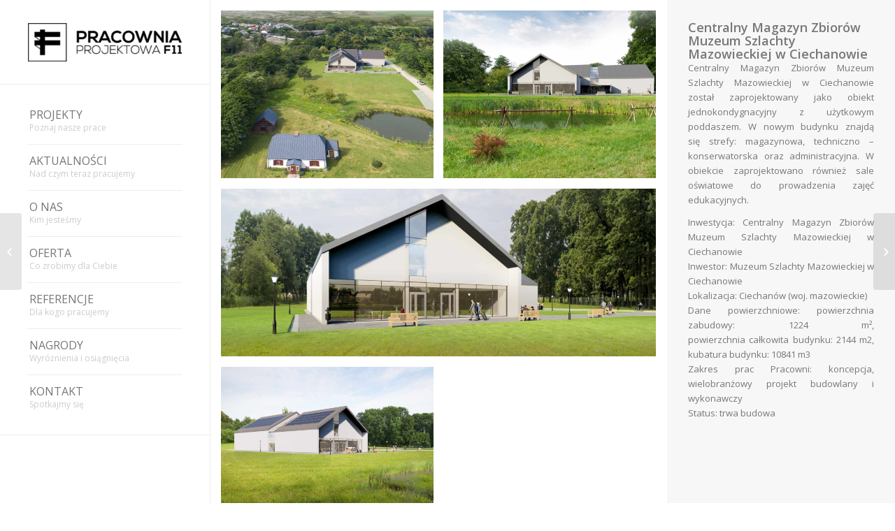

--- FILE ---
content_type: text/html; charset=UTF-8
request_url: http://f-11.pl/projekty/centralny-magazyn-zbiorow-muzeum-szlachty-mazowieckiej-w-ciechanowie/
body_size: 7606
content:
<!DOCTYPE html>
<html lang="pl-PL" class="html_stretched responsive av-preloader-disabled av-default-lightbox  html_header_left html_header_sidebar html_logo_left html_menu_right html_slim html_disabled html_mobile_menu_phone html_header_searchicon html_content_align_left html_av-submenu-hidden html_av-submenu-display-click html_av-overlay-side html_av-overlay-side-classic html_av-submenu-noclone html_entry_id_2767 av-no-preview html_text_menu_active ">
<head>
<meta charset="UTF-8" />
<meta name="robots" content="index, follow" />


<!-- mobile setting -->
<meta name="viewport" content="width=device-width, initial-scale=1, maximum-scale=1">

<!-- Scripts/CSS and wp_head hook -->
<title>CENTRALNY MAGAZYN ZBIORÓW MUZEUM SZLACHTY MAZOWIECKIEJ W CIECHANOWIE &#8211; F-11</title>
<link rel='dns-prefetch' href='//s.w.org' />
<link rel="alternate" type="application/rss+xml" title="F-11 &raquo; Kanał z wpisami" href="http://f-11.pl/feed/" />
<link rel="alternate" type="application/rss+xml" title="F-11 &raquo; Kanał z komentarzami" href="http://f-11.pl/comments/feed/" />

<!-- google webfont font replacement -->
<link rel='stylesheet' id='avia-google-webfont' href='//fonts.googleapis.com/css?family=Open+Sans:400,600' type='text/css' media='all'/> 
		<script type="text/javascript">
			window._wpemojiSettings = {"baseUrl":"https:\/\/s.w.org\/images\/core\/emoji\/2.2.1\/72x72\/","ext":".png","svgUrl":"https:\/\/s.w.org\/images\/core\/emoji\/2.2.1\/svg\/","svgExt":".svg","source":{"concatemoji":"http:\/\/f-11.pl\/wp-includes\/js\/wp-emoji-release.min.js?ver=4.7.31"}};
			!function(t,a,e){var r,n,i,o=a.createElement("canvas"),l=o.getContext&&o.getContext("2d");function c(t){var e=a.createElement("script");e.src=t,e.defer=e.type="text/javascript",a.getElementsByTagName("head")[0].appendChild(e)}for(i=Array("flag","emoji4"),e.supports={everything:!0,everythingExceptFlag:!0},n=0;n<i.length;n++)e.supports[i[n]]=function(t){var e,a=String.fromCharCode;if(!l||!l.fillText)return!1;switch(l.clearRect(0,0,o.width,o.height),l.textBaseline="top",l.font="600 32px Arial",t){case"flag":return(l.fillText(a(55356,56826,55356,56819),0,0),o.toDataURL().length<3e3)?!1:(l.clearRect(0,0,o.width,o.height),l.fillText(a(55356,57331,65039,8205,55356,57096),0,0),e=o.toDataURL(),l.clearRect(0,0,o.width,o.height),l.fillText(a(55356,57331,55356,57096),0,0),e!==o.toDataURL());case"emoji4":return l.fillText(a(55357,56425,55356,57341,8205,55357,56507),0,0),e=o.toDataURL(),l.clearRect(0,0,o.width,o.height),l.fillText(a(55357,56425,55356,57341,55357,56507),0,0),e!==o.toDataURL()}return!1}(i[n]),e.supports.everything=e.supports.everything&&e.supports[i[n]],"flag"!==i[n]&&(e.supports.everythingExceptFlag=e.supports.everythingExceptFlag&&e.supports[i[n]]);e.supports.everythingExceptFlag=e.supports.everythingExceptFlag&&!e.supports.flag,e.DOMReady=!1,e.readyCallback=function(){e.DOMReady=!0},e.supports.everything||(r=function(){e.readyCallback()},a.addEventListener?(a.addEventListener("DOMContentLoaded",r,!1),t.addEventListener("load",r,!1)):(t.attachEvent("onload",r),a.attachEvent("onreadystatechange",function(){"complete"===a.readyState&&e.readyCallback()})),(r=e.source||{}).concatemoji?c(r.concatemoji):r.wpemoji&&r.twemoji&&(c(r.twemoji),c(r.wpemoji)))}(window,document,window._wpemojiSettings);
		</script>
		<style type="text/css">
img.wp-smiley,
img.emoji {
	display: inline !important;
	border: none !important;
	box-shadow: none !important;
	height: 1em !important;
	width: 1em !important;
	margin: 0 .07em !important;
	vertical-align: -0.1em !important;
	background: none !important;
	padding: 0 !important;
}
</style>
<style class='custom-scrollbar' type='text/css'>@media only screen and (min-width: 768px) {.portfolio-template-default .flex_cell.no_margin.av_one_fourth .flex_cell_inner { max-height: 88%; overflow-y: auto; max-width: 18%; white-space: pre-wrap; overflow-x: auto;}}</style><link rel='stylesheet' id='malihu-custom-scrollbar-css-css'  href='http://f-11.pl/wp-content/plugins/custom-scrollbar//asset/malihu-custom-scrollbar-plugin/jquery.mCustomScrollbar.min.css?ver=4.7.31' type='text/css' media='all' />
<link rel='stylesheet' id='avia-grid-css'  href='http://f-11.pl/wp-content/themes/f11/css/grid.css?ver=4.2' type='text/css' media='all' />
<link rel='stylesheet' id='avia-base-css'  href='http://f-11.pl/wp-content/themes/f11/css/base.css?ver=4.2' type='text/css' media='all' />
<link rel='stylesheet' id='avia-layout-css'  href='http://f-11.pl/wp-content/themes/f11/css/layout.css?ver=4.2' type='text/css' media='all' />
<link rel='stylesheet' id='avia-scs-css'  href='http://f-11.pl/wp-content/themes/f11/css/shortcodes.css?ver=4.2' type='text/css' media='all' />
<link rel='stylesheet' id='avia-popup-css-css'  href='http://f-11.pl/wp-content/themes/f11/js/aviapopup/magnific-popup.css?ver=4.2' type='text/css' media='screen' />
<link rel='stylesheet' id='avia-print-css'  href='http://f-11.pl/wp-content/themes/f11/css/print.css?ver=4.2' type='text/css' media='print' />
<link rel='stylesheet' id='avia-dynamic-css'  href='http://f-11.pl/wp-content/uploads/dynamic_avia/f11.css?ver=5a5ccb1d0c124' type='text/css' media='all' />
<link rel='stylesheet' id='avia-custom-css'  href='http://f-11.pl/wp-content/themes/f11/css/custom.css?ver=4.2' type='text/css' media='all' />
<script type='text/javascript' src='http://f-11.pl/wp-includes/js/jquery/jquery.js?ver=1.12.4'></script>
<script type='text/javascript' src='http://f-11.pl/wp-includes/js/jquery/jquery-migrate.min.js?ver=1.4.1'></script>
<script type='text/javascript' src='http://f-11.pl/wp-content/themes/f11/js/avia-compat.js?ver=4.2'></script>
<link rel='https://api.w.org/' href='http://f-11.pl/wp-json/' />
<link rel="EditURI" type="application/rsd+xml" title="RSD" href="http://f-11.pl/xmlrpc.php?rsd" />
<link rel="wlwmanifest" type="application/wlwmanifest+xml" href="http://f-11.pl/wp-includes/wlwmanifest.xml" /> 
<link rel='prev' title='REWITALIZACJA ZESPOŁU PAŁACOWO-PARKOWEGO W PRZEWORSKU' href='http://f-11.pl/projekty/rewitalizacja-zespolu-palacowo-parkowego-w-przeworsku-2/' />
<link rel='next' title='BIUROWIEC I HALA PRODUKCYJNO-MAGAZYNOWA KZWM OGNIOCHRON S.A. W ANDRYCHOWIE' href='http://f-11.pl/projekty/biurowiec-i-hala-produkcyjno-magazynowa-kzwm-ogniochron-s-a-w-andrychowie/' />
<meta name="generator" content="WordPress 4.7.31" />
<link rel="canonical" href="http://f-11.pl/projekty/centralny-magazyn-zbiorow-muzeum-szlachty-mazowieckiej-w-ciechanowie/" />
<link rel='shortlink' href='http://f-11.pl/?p=2767' />
<link rel="alternate" type="application/json+oembed" href="http://f-11.pl/wp-json/oembed/1.0/embed?url=http%3A%2F%2Ff-11.pl%2Fprojekty%2Fcentralny-magazyn-zbiorow-muzeum-szlachty-mazowieckiej-w-ciechanowie%2F" />
<link rel="alternate" type="text/xml+oembed" href="http://f-11.pl/wp-json/oembed/1.0/embed?url=http%3A%2F%2Ff-11.pl%2Fprojekty%2Fcentralny-magazyn-zbiorow-muzeum-szlachty-mazowieckiej-w-ciechanowie%2F&#038;format=xml" />
<link rel="profile" href="http://gmpg.org/xfn/11" />
<link rel="alternate" type="application/rss+xml" title="F-11 RSS2 Feed" href="http://f-11.pl/feed/" />
<link rel="pingback" href="http://f-11.pl/xmlrpc.php" />
<!--[if lt IE 9]><script src="http://f-11.pl/wp-content/themes/f11/js/html5shiv.js"></script><![endif]-->
<link rel="icon" href="http://f-11.pl/wp-content/uploads/2017/07/favicon_f_11.png" type="image/png">
		<style type="text/css">.recentcomments a{display:inline !important;padding:0 !important;margin:0 !important;}</style>
		

<!--
Debugging Info for Theme support: 

Theme: F11
Version: 4.2
Installed: f11
AviaFramework Version: 4.6
AviaBuilder Version: 0.9.5
ML:256-PU:46-PLA:6
WP:4.7.31
Updates: disabled
-->

<style type='text/css'>
@font-face {font-family: 'entypo-fontello'; font-weight: normal; font-style: normal;
src: url('http://f-11.pl/wp-content/themes/f11/config-templatebuilder/avia-template-builder/assets/fonts/entypo-fontello.eot?v=3');
src: url('http://f-11.pl/wp-content/themes/f11/config-templatebuilder/avia-template-builder/assets/fonts/entypo-fontello.eot?v=3#iefix') format('embedded-opentype'), 
url('http://f-11.pl/wp-content/themes/f11/config-templatebuilder/avia-template-builder/assets/fonts/entypo-fontello.woff?v=3') format('woff'), 
url('http://f-11.pl/wp-content/themes/f11/config-templatebuilder/avia-template-builder/assets/fonts/entypo-fontello.ttf?v=3') format('truetype'), 
url('http://f-11.pl/wp-content/themes/f11/config-templatebuilder/avia-template-builder/assets/fonts/entypo-fontello.svg?v=3#entypo-fontello') format('svg');
} #top .avia-font-entypo-fontello, body .avia-font-entypo-fontello, html body [data-av_iconfont='entypo-fontello']:before{ font-family: 'entypo-fontello'; }
</style>
</head>




<body id="top" class="portfolio-template-default single single-portfolio postid-2767 stretched open_sans " itemscope="itemscope" itemtype="https://schema.org/WebPage" >

	
	<div id='wrap_all'>

	
<header id='header' class='all_colors header_color light_bg_color  av_header_left av_header_sidebar av_conditional_sticky'  role="banner" itemscope="itemscope" itemtype="https://schema.org/WPHeader" >

		<div  id='header_main' class='container_wrap container_wrap_logo'>
	
        <div class='container av-logo-container'><div class='inner-container'><span class='logo'><a href='http://f-11.pl/'><img height='100' width='300' src='http://f-11.pl/wp-content/uploads/2017/08/LOGO_F_11-300x75.png' alt='F-11' /></a></span><nav class='main_menu' data-selectname='Select a page'  role="navigation" itemscope="itemscope" itemtype="https://schema.org/SiteNavigationElement" ><div class="avia-menu av-main-nav-wrap"><ul id="avia-menu" class="menu av-main-nav"><li id="menu-item-495" class="menu-item menu-item-type-post_type menu-item-object-page menu-item-home menu-item-top-level menu-item-top-level-1"><a href="http://f-11.pl/" itemprop="url"><span class="avia-bullet"></span><span class="avia-menu-text">PROJEKTY</span><span class="avia-menu-subtext">Poznaj nasze prace</span><span class="avia-menu-fx"><span class="avia-arrow-wrap"><span class="avia-arrow"></span></span></span></a></li>
<li id="menu-item-1279" class="menu-item menu-item-type-post_type menu-item-object-page menu-item-top-level menu-item-top-level-2"><a href="http://f-11.pl/aktualnosci/" itemprop="url"><span class="avia-bullet"></span><span class="avia-menu-text">AKTUALNOŚCI</span><span class="avia-menu-subtext">Nad czym teraz pracujemy</span><span class="avia-menu-fx"><span class="avia-arrow-wrap"><span class="avia-arrow"></span></span></span></a></li>
<li id="menu-item-450" class="menu-item menu-item-type-post_type menu-item-object-page menu-item-top-level menu-item-top-level-3"><a href="http://f-11.pl/o-nas/" itemprop="url"><span class="avia-bullet"></span><span class="avia-menu-text">O NAS</span><span class="avia-menu-subtext">Kim jesteśmy</span><span class="avia-menu-fx"><span class="avia-arrow-wrap"><span class="avia-arrow"></span></span></span></a></li>
<li id="menu-item-1616" class="menu-item menu-item-type-post_type menu-item-object-page menu-item-top-level menu-item-top-level-4"><a href="http://f-11.pl/oferta/" itemprop="url"><span class="avia-bullet"></span><span class="avia-menu-text">OFERTA</span><span class="avia-menu-subtext">Co zrobimy dla Ciebie</span><span class="avia-menu-fx"><span class="avia-arrow-wrap"><span class="avia-arrow"></span></span></span></a></li>
<li id="menu-item-1597" class="menu-item menu-item-type-post_type menu-item-object-page menu-item-top-level menu-item-top-level-5"><a href="http://f-11.pl/referencje/" itemprop="url"><span class="avia-bullet"></span><span class="avia-menu-text">REFERENCJE</span><span class="avia-menu-subtext">Dla kogo pracujemy</span><span class="avia-menu-fx"><span class="avia-arrow-wrap"><span class="avia-arrow"></span></span></span></a></li>
<li id="menu-item-687" class="menu-item menu-item-type-post_type menu-item-object-page menu-item-top-level menu-item-top-level-6"><a href="http://f-11.pl/nagrody/" itemprop="url"><span class="avia-bullet"></span><span class="avia-menu-text">NAGRODY</span><span class="avia-menu-subtext">Wyróżnienia i osiągnięcia</span><span class="avia-menu-fx"><span class="avia-arrow-wrap"><span class="avia-arrow"></span></span></span></a></li>
<li id="menu-item-532" class="menu-item menu-item-type-post_type menu-item-object-page menu-item-top-level menu-item-top-level-7"><a href="http://f-11.pl/kontakt/" itemprop="url"><span class="avia-bullet"></span><span class="avia-menu-text">KONTAKT</span><span class="avia-menu-subtext">Spotkajmy się</span><span class="avia-menu-fx"><span class="avia-arrow-wrap"><span class="avia-arrow"></span></span></span></a></li>
<li class="av-burger-menu-main menu-item-avia-special ">
	        			<a href="#">
							<span class="av-hamburger av-hamburger--spin av-js-hamburger">
					        <span class="av-hamburger-box">
						          <span class="av-hamburger-inner"></span>
						          <strong>Menu</strong>
					        </span>
							</span>
						</a>
	        		   </li></ul></div></nav></div> </div> 
		<!-- end container_wrap-->
		</div>
		
		<div class='header_bg'></div>

<!-- end header -->
</header>
		
	<div id='main' class='all_colors' data-scroll-offset='0'>

	<div id='av-layout-grid-1' class='av-layout-grid-container entry-content-wrapper main_color av-flex-cells    avia-builder-el-0  avia-builder-el-no-sibling  av-cell-min-height av-cell-min-height-100 container_wrap fullsize'   >
<div class="flex_cell no_margin av_two_third  avia-builder-el-1  el_before_av_cell_one_third  avia-builder-el-first   av-zero-padding " style='vertical-align:top; padding:0; '><div class='flex_cell_inner' >
<div id='av-masonry-1' class='av-masonry noHover av-fixed-size av-large-gap av-hover-overlay- av-masonry-col-2 av-caption-on-hover av-caption-style- av-masonry-gallery     ' style='background-color:#ffffff; ' ><div class='av-masonry-container isotope av-js-disabled ' ><div class='av-masonry-entry isotope-item av-masonry-item-no-image '></div><a href="http://f-11.pl/wp-content/uploads/2017/08/CIECH1_-1030x969.jpg" id='av-masonry-1-item-2804' data-av-masonry-item='2804' class='av-masonry-entry isotope-item post-2804 attachment type-attachment status-inherit hentry  av-masonry-item-with-image av-grid-img' title=""  itemprop="thumbnailUrl" ><div class='av-inner-masonry-sizer'></div><figure class='av-inner-masonry main_color'><div class="av-masonry-outerimage-container"><div class="av-masonry-image-container" style="background-image: url(http://f-11.pl/wp-content/uploads/2017/08/CIECH1_-1200x1129.jpg);"><img src="http://f-11.pl/wp-content/uploads/2017/08/CIECH1_-1200x1129.jpg" title="CIECH1_" alt="" /></div></div></figure></a><!--end av-masonry entry--><a href="http://f-11.pl/wp-content/uploads/2017/08/CIECH3-1030x773.jpg" id='av-masonry-1-item-2806' data-av-masonry-item='2806' class='av-masonry-entry isotope-item post-2806 attachment type-attachment status-inherit hentry  av-masonry-item-with-image av-grid-img' title=""  itemprop="thumbnailUrl" ><div class='av-inner-masonry-sizer'></div><figure class='av-inner-masonry main_color'><div class="av-masonry-outerimage-container"><div class="av-masonry-image-container" style="background-image: url(http://f-11.pl/wp-content/uploads/2017/08/CIECH3-1200x900.jpg);"><img src="http://f-11.pl/wp-content/uploads/2017/08/CIECH3-1200x900.jpg" title="CIECH3" alt="" /></div></div></figure></a><!--end av-masonry entry--><a href="http://f-11.pl/wp-content/uploads/2017/08/CIECH4-1030x580.jpg" id='av-masonry-1-item-2807' data-av-masonry-item='2807' class='av-masonry-entry isotope-item post-2807 attachment type-attachment status-inherit hentry  av-masonry-item-with-image av-landscape-img' title=""  itemprop="thumbnailUrl" ><div class='av-inner-masonry-sizer'></div><figure class='av-inner-masonry main_color'><div class="av-masonry-outerimage-container"><div class="av-masonry-image-container" style="background-image: url(http://f-11.pl/wp-content/uploads/2017/08/CIECH4-1200x675.jpg);"><img src="http://f-11.pl/wp-content/uploads/2017/08/CIECH4-1200x675.jpg" title="CIECH4" alt="" /></div></div></figure></a><!--end av-masonry entry--><a href="http://f-11.pl/wp-content/uploads/2017/08/CIECH2-1030x773.jpg" id='av-masonry-1-item-2805' data-av-masonry-item='2805' class='av-masonry-entry isotope-item post-2805 attachment type-attachment status-inherit hentry  av-masonry-item-with-image av-grid-img' title=""  itemprop="thumbnailUrl" ><div class='av-inner-masonry-sizer'></div><figure class='av-inner-masonry main_color'><div class="av-masonry-outerimage-container"><div class="av-masonry-image-container" style="background-image: url(http://f-11.pl/wp-content/uploads/2017/08/CIECH2-1200x900.jpg);"><img src="http://f-11.pl/wp-content/uploads/2017/08/CIECH2-1200x900.jpg" title="CIECH2" alt="" /></div></div></figure></a><!--end av-masonry entry--></div></div>
</div></div><div class="flex_cell no_margin av_one_third  avia-builder-el-3  el_after_av_cell_two_third  avia-builder-el-last   " style='vertical-align:top; padding:30; background-color:#f7f7f7; '><div class='flex_cell_inner' >
<div style='padding-bottom:25px;color:#777777;' class='av-special-heading av-special-heading-h4 custom-color-heading   avia-builder-el-4  el_before_av_textblock  avia-builder-el-first   '><h4 class='av-special-heading-tag '  itemprop="headline"  >Centralny Magazyn Zbiorów Muzeum Szlachty Mazowieckiej w Ciechanowie</h4><div class='special-heading-border'><div class='special-heading-inner-border' style='border-color:#777777'></div></div></div>
<section class="av_textblock_section "  itemscope="itemscope" itemtype="https://schema.org/CreativeWork" ><div class='avia_textblock  av_inherit_color '  style='color:#777777; '  itemprop="text" ><p style="text-align: justify;">Centralny Magazyn Zbiorów Muzeum Szlachty Mazowieckiej w Ciechanowie został zaprojektowany jako obiekt jednokondygnacyjny z użytkowym poddaszem. W nowym budynku znajdą się strefy: magazynowa, techniczno &#8211; konserwatorska oraz administracyjna. W obiekcie zaprojektowano również sale oświatowe do prowadzenia zajęć edukacyjnych.</p>
<p style="text-align: justify;">Inwestycja: Centralny Magazyn Zbiorów Muzeum Szlachty Mazowieckiej w Ciechanowie<br />
Inwestor: Muzeum Szlachty Mazowieckiej w Ciechanowie<br />
Lokalizacja: Ciechanów (woj. mazowieckie)<br />
Dane powierzchniowe: powierzchnia zabudowy: 1224 m², powierzchnia całkowita budynku: 2144 m2, kubatura budynku: 10841 m3<br />
Zakres prac Pracowni: koncepcja, wielobranżowy projekt budowlany i wykonawczy<br />
Status: trwa budowa</p>
</div></section>
</div></div></div>
<div><div>		</div><!--end builder template--></div><!-- close default .container_wrap element -->		


			

			
				<footer class='container_wrap socket_color' id='socket'  role="contentinfo" itemscope="itemscope" itemtype="https://schema.org/WPFooter" >
                    <div class='container'>

                        <span class='copyright'>© Copyright F-11 | Created by <a href='http://imtu.pl' target='_blank'>imTU</a></span>

                        <ul class='noLightbox social_bookmarks icon_count_3'><li class='social_bookmarks_twitter av-social-link-twitter social_icon_1'><a target='_blank' href='http://twitter.com/' aria-hidden='true' data-av_icon='' data-av_iconfont='entypo-fontello' title='Twitter'><span class='avia_hidden_link_text'>Twitter</span></a></li><li class='social_bookmarks_dribbble av-social-link-dribbble social_icon_2'><a target='_blank' href='http://dribbble.com/' aria-hidden='true' data-av_icon='' data-av_iconfont='entypo-fontello' title='Dribbble'><span class='avia_hidden_link_text'>Dribbble</span></a></li><li class='social_bookmarks_facebook av-social-link-facebook social_icon_3'><a target='_blank' href='http://facebook.com/' aria-hidden='true' data-av_icon='' data-av_iconfont='entypo-fontello' title='Facebook'><span class='avia_hidden_link_text'>Facebook</span></a></li></ul>
                    </div>

	            <!-- ####### END SOCKET CONTAINER ####### -->
				</footer>


					<!-- end main -->
		</div>
		
		<a class='avia-post-nav avia-post-prev with-image' href='http://f-11.pl/projekty/rewitalizacja-zespolu-palacowo-parkowego-w-przeworsku-2/' >    <span class='label iconfont' aria-hidden='true' data-av_icon='' data-av_iconfont='entypo-fontello'></span>    <span class='entry-info-wrap'>        <span class='entry-info'>            <span class='entry-title'>REWITALIZACJA ZESPOŁU PAŁACOWO-PARKOWEGO W PRZEWORSKU</span>            <span class='entry-image'><img width="80" height="80" src="http://f-11.pl/wp-content/uploads/2017/08/Rewitalizacja-zespołu-pałacowo-ogrodowego-3-80x80.jpg" class="attachment-thumbnail size-thumbnail wp-post-image" alt="" srcset="http://f-11.pl/wp-content/uploads/2017/08/Rewitalizacja-zespołu-pałacowo-ogrodowego-3-80x80.jpg 80w, http://f-11.pl/wp-content/uploads/2017/08/Rewitalizacja-zespołu-pałacowo-ogrodowego-3-36x36.jpg 36w, http://f-11.pl/wp-content/uploads/2017/08/Rewitalizacja-zespołu-pałacowo-ogrodowego-3-180x180.jpg 180w, http://f-11.pl/wp-content/uploads/2017/08/Rewitalizacja-zespołu-pałacowo-ogrodowego-3-120x120.jpg 120w, http://f-11.pl/wp-content/uploads/2017/08/Rewitalizacja-zespołu-pałacowo-ogrodowego-3-450x450.jpg 450w" sizes="(max-width: 80px) 100vw, 80px" /></span>        </span>    </span></a><a class='avia-post-nav avia-post-next with-image' href='http://f-11.pl/projekty/biurowiec-i-hala-produkcyjno-magazynowa-kzwm-ogniochron-s-a-w-andrychowie/' >    <span class='label iconfont' aria-hidden='true' data-av_icon='' data-av_iconfont='entypo-fontello'></span>    <span class='entry-info-wrap'>        <span class='entry-info'>            <span class='entry-image'><img width="80" height="80" src="http://f-11.pl/wp-content/uploads/2017/08/BIUROWIEC-I-HALA-PRODUKCYJNO-MAGAZYNOWA-KZWM-OGNIOCHRON-S.A.-W-ANDRYCHOWIE-1-80x80.jpg" class="attachment-thumbnail size-thumbnail wp-post-image" alt="" srcset="http://f-11.pl/wp-content/uploads/2017/08/BIUROWIEC-I-HALA-PRODUKCYJNO-MAGAZYNOWA-KZWM-OGNIOCHRON-S.A.-W-ANDRYCHOWIE-1-80x80.jpg 80w, http://f-11.pl/wp-content/uploads/2017/08/BIUROWIEC-I-HALA-PRODUKCYJNO-MAGAZYNOWA-KZWM-OGNIOCHRON-S.A.-W-ANDRYCHOWIE-1-36x36.jpg 36w, http://f-11.pl/wp-content/uploads/2017/08/BIUROWIEC-I-HALA-PRODUKCYJNO-MAGAZYNOWA-KZWM-OGNIOCHRON-S.A.-W-ANDRYCHOWIE-1-180x180.jpg 180w, http://f-11.pl/wp-content/uploads/2017/08/BIUROWIEC-I-HALA-PRODUKCYJNO-MAGAZYNOWA-KZWM-OGNIOCHRON-S.A.-W-ANDRYCHOWIE-1-120x120.jpg 120w, http://f-11.pl/wp-content/uploads/2017/08/BIUROWIEC-I-HALA-PRODUKCYJNO-MAGAZYNOWA-KZWM-OGNIOCHRON-S.A.-W-ANDRYCHOWIE-1-450x450.jpg 450w" sizes="(max-width: 80px) 100vw, 80px" /></span>            <span class='entry-title'>BIUROWIEC I HALA PRODUKCYJNO-MAGAZYNOWA KZWM OGNIOCHRON S.A. W ANDRYCHOWIE</span>        </span>    </span></a><!-- end wrap_all --></div>


<script type='text/javascript'>
 /* <![CDATA[ */  
var avia_framework_globals = avia_framework_globals || {};
	avia_framework_globals.gmap_api = 'AIzaSyDvRBakf_QTlAXXiZCCCN1QenOM0BSw-_Q';
	avia_framework_globals.gmap_maps_loaded = 'https://maps.googleapis.com/maps/api/js?v=3.30&key=AIzaSyDvRBakf_QTlAXXiZCCCN1QenOM0BSw-_Q&callback=aviaOnGoogleMapsLoaded';
	avia_framework_globals.gmap_builder_maps_loaded = 'https://maps.googleapis.com/maps/api/js?v=3.30&key=AIzaSyDvRBakf_QTlAXXiZCCCN1QenOM0BSw-_Q&callback=av_builder_maps_loaded';
	avia_framework_globals.gmap_backend_maps_loaded = 'https://maps.googleapis.com/maps/api/js?v=3.30&callback=av_backend_maps_loaded';
	avia_framework_globals.gmap_source = 'https://maps.googleapis.com/maps/api/js?v=3.30&key=AIzaSyDvRBakf_QTlAXXiZCCCN1QenOM0BSw-_Q';
/* ]]> */ 
</script>	

 <script type='text/javascript'>
 /* <![CDATA[ */  
var avia_framework_globals = avia_framework_globals || {};
    avia_framework_globals.frameworkUrl = 'http://f-11.pl/wp-content/themes/f11/framework/';
    avia_framework_globals.installedAt = 'http://f-11.pl/wp-content/themes/f11/';
    avia_framework_globals.ajaxurl = 'http://f-11.pl/wp-admin/admin-ajax.php';
/* ]]> */ 
</script>
 
 <script type='text/javascript' src='http://f-11.pl/wp-content/plugins/custom-scrollbar//asset/malihu-custom-scrollbar-plugin/jquery.mCustomScrollbar.concat.min.js?ver=4.7.31'></script>
<script type='text/javascript'>
/* <![CDATA[ */
var custom_scrollbar_enabler = {"scrollbars":[{"name":"portfolio","status":true,"selector":".portfolio-template-default .flex_cell.no_margin.av_one_fourth .flex_cell_inner","height":{"size":"88","unit":"%"},"width":{"size":"18","unit":"%"},"position":"inside","inline_css":[{"property":"","value":""}],"theme":"dark-thin","mouseWheel":{"enable":true,"scrollAmount":"auto"},"keyboard":{"enable":true,"scrollAmount":"auto"},"scrollButtons":{"enable":true,"scrollAmount":"auto","scrollType":"stepless"},"mCSB_draggerContainer":"#f7f7f7","mCSB_dragger":"#f7f7f7","mCSB_dragger_bar":"#adadad","mCSB_draggerRail":"#f7f7f7","mCSB_scrollTools":"#f7f7f7","initialize_on_ajax_load":false,"responsive":{"enable":true,"screen_width_range":[[768,0]]}}]};
/* ]]> */
</script>
<script type='text/javascript' src='http://f-11.pl/wp-content/plugins/custom-scrollbar//asset/js/custom-scrollbar-enabler.min.js?ver=4.7.31'></script>
<script type='text/javascript' src='http://f-11.pl/wp-content/themes/f11/js/avia.js?ver=4.2'></script>
<script type='text/javascript' src='http://f-11.pl/wp-content/themes/f11/js/shortcodes.js?ver=4.2'></script>
<script type='text/javascript' src='http://f-11.pl/wp-content/themes/f11/js/aviapopup/jquery.magnific-popup.min.js?ver=4.2'></script>
<script type='text/javascript'>
/* <![CDATA[ */
var mejsL10n = {"language":"pl-PL","strings":{"Close":"Zamknij","Fullscreen":"Tryb pe\u0142noekranowy","Turn off Fullscreen":"Wy\u0142\u0105cz pe\u0142ny ekran","Go Fullscreen":"W\u0142\u0105cz pe\u0142ny ekran","Download File":"Pobierz plik","Download Video":"Pobierz film","Play":"Odtw\u00f3rz","Pause":"Zatrzymaj","Captions\/Subtitles":"Napisy","None":"None","Time Slider":"Slider Czasu","Skip back %1 seconds":"Przewi\u0144 o %1 sekund do ty\u0142u","Video Player":"Odtwarzacz video","Audio Player":"Odtwarzacz plik\u00f3w d\u017awi\u0119kowych","Volume Slider":"Suwak g\u0142o\u015bno\u015bci","Mute Toggle":"Prze\u0142\u0105cz wyciszenie","Unmute":"W\u0142\u0105cz dzwi\u0119k","Mute":"Wycisz","Use Up\/Down Arrow keys to increase or decrease volume.":"U\u017cywaj strza\u0142ek do g\u00f3ry\/do do\u0142u aby zwi\u0119kszy\u0107 lub zmniejszy\u0107 g\u0142o\u015bno\u015b\u0107.","Use Left\/Right Arrow keys to advance one second, Up\/Down arrows to advance ten seconds.":"U\u017cyj strza\u0142ek lewo\/prawo aby przesun\u0105\u0107 o sekund\u0119 do przodu lub do ty\u0142u, strza\u0142ek g\u00f3ra\/d\u00f3\u0142 aby przesun\u0105\u0107 o dziesi\u0119\u0107 sekund."}};
var _wpmejsSettings = {"pluginPath":"\/wp-includes\/js\/mediaelement\/"};
/* ]]> */
</script>
<script type='text/javascript' src='http://f-11.pl/wp-includes/js/mediaelement/mediaelement-and-player.min.js?ver=2.22.0'></script>
<script type='text/javascript' src='http://f-11.pl/wp-includes/js/mediaelement/wp-mediaelement.min.js?ver=4.7.31'></script>
<script type='text/javascript' src='http://f-11.pl/wp-includes/js/wp-embed.min.js?ver=4.7.31'></script>
<!-- Global site tag (gtag.js) - Google Analytics -->
<script async src="https://www.googletagmanager.com/gtag/js?id=UA-112519831-1"></script>
<script>
  window.dataLayer = window.dataLayer || [];
  function gtag(){dataLayer.push(arguments);}
  gtag('js', new Date());

  gtag('config', 'UA-112519831-1');
</script><a href='#top' title='Scroll to top' id='scroll-top-link' aria-hidden='true' data-av_icon='' data-av_iconfont='entypo-fontello'><span class="avia_hidden_link_text">Scroll to top</span></a>

<div id="fb-root"></div>
</body>
</html>
